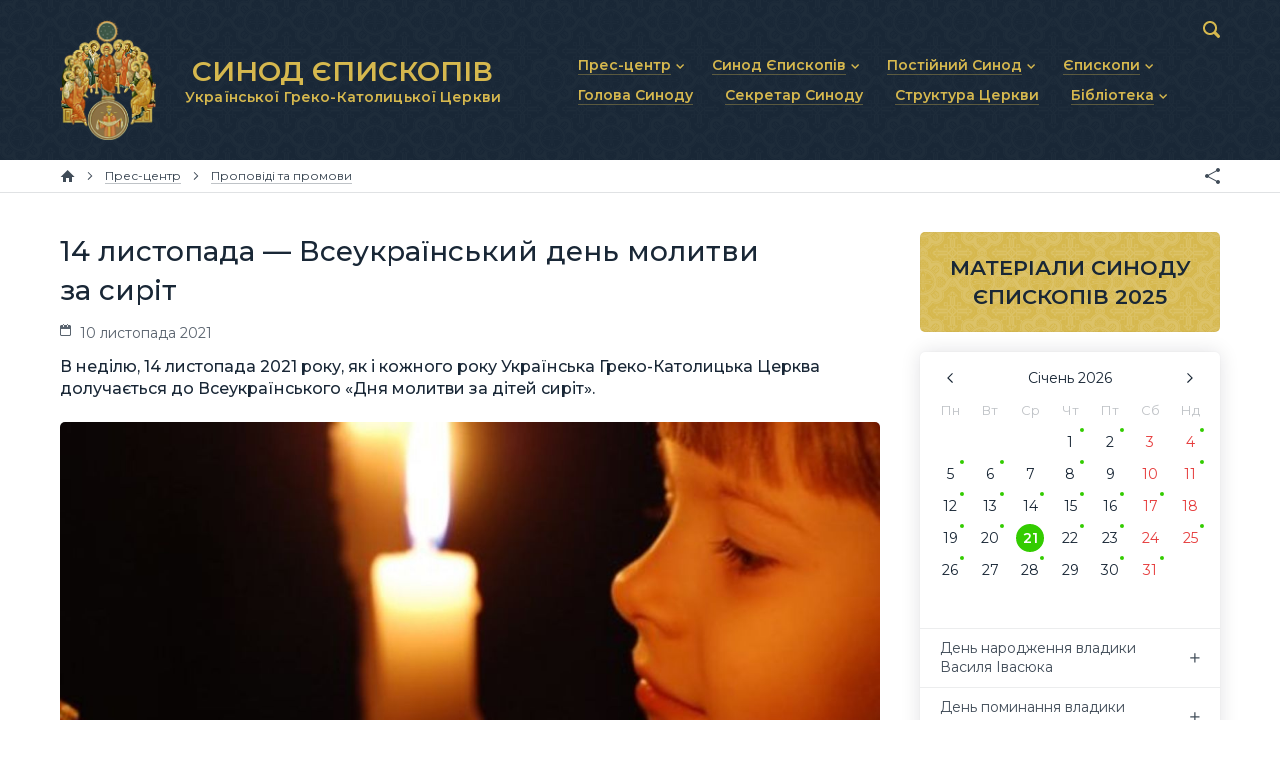

--- FILE ---
content_type: text/html; charset=utf-8
request_url: https://synod.ugcc.ua/data/14-lystopada-vseukraynskyy-den-molytvy-za-syrit-7274/
body_size: 13434
content:
<!DOCTYPE html>

<html xmlns="http://www.w3.org/1999/xhtml" prefix="og: http://ogp.me/ns#" xml:lang="uk" lang="uk" dir="ltr">

<head>
	<meta charset="utf-8" />
	<title>14 листопада — Всеукраїнський день молитви за сиріт | Матеріали | Синод Єпископів Української Греко-Католицької Церкви</title>
	<meta name="description" content="В неділю, 14 листопада 2021 року, як і кожного року Українська Греко-Католицька Церква долучається до Всеукраїнського «Дня молитви за дітей сиріт»." />
	<meta property="og:type" content="website" />
	<meta property="og:url" content="https://synod.ugcc.ua/data/14-lystopada-vseukraynskyy-den-molytvy-za-syrit-7274/" />
	<meta property="og:site_name" content="Синод Єпископів Української Греко-Католицької Церкви" />
	<meta property="og:title" content="14 листопада — Всеукраїнський день молитви за сиріт" />
	<meta property="og:description" content="В неділю, 14 листопада 2021 року, як і кожного року Українська Греко-Католицька Церква долучається до Всеукраїнського «Дня молитви за дітей сиріт»." />
	<meta property="og:image" content="https://synod.ugcc.ua/pub/images/385dd522e2b4ef41.jpg" />
	<meta name="viewport" content="width=device-width, initial-scale=1.0, maximum-scale=1.0, user-scalable=no" />
	<meta name="format-detection" content="telephone=no" />
	<meta name="google" content="notranslate" />
	<link rel="stylesheet" type="text/css" media="all" href="/lib/core.css?5" />
	<script src="//ajax.googleapis.com/ajax/libs/jquery/2.2.0/jquery.min.js"></script>
	<script>window.jQuery || document.write('<script src="/lib/jquery.js"><\/script>')</script>
	<script src="/lib/plugins.js?5"></script>
	<script src="/lib/core.js?5"></script>
	<script async src="https://www.googletagmanager.com/gtag/js?id=UA-74704424-2"></script>
	<script>window.dataLayer = window.dataLayer || []; function gtag(){dataLayer.push(arguments)} gtag('js', new Date()); gtag('config', 'UA-74704424-2')</script>
</head>

<body id="content-page" class="uk desktop">

<header>
	<div class="wrapper">
		<div class="logo">
			<a href="/"><img src="/lib/logo.png" alt="Синод Єпископів Української Греко-Католицької Церкви" /><b>СИНОД ЄПИСКОПІВ <small>Української Греко-Католицької Церкви</small></b></a>
		</div>
		<nav class="main-menu">
			<svg><use xlink:href="/lib/art.svg#menu" /></svg>
			<ul class="menu">
				<li class="popup"><a href="/press-center/"><b>Прес-центр</b></a><svg><use xlink:href="/lib/art.svg#drop" /></svg>
					<ul>
						<li><a href="/press-center/news/"><b>Новини та анонси</b></a></li>
						<li><a href="/press-center/interviews/"><b>Інтерв’ю та коментарі</b></a></li>
						<li><a href="/press-center/homiletics/"><b>Проповіді та промови</b></a></li>
					</ul>
				</li>
				<li class="popup"><a href="/synod-of-bishops/"><b>Синод Єпископів</b></a><svg><use xlink:href="/lib/art.svg#drop" /></svg>
					<ul>
						<li><a href="/synod-of-bishops/statute/"><b>Статут Синоду Єпископів</b></a></li>
						<li><a href="/synod-of-bishops/regulations/"><b>Регламент Синоду Єпископів</b></a></li>
						<li><a href="/synod-of-bishops/theme/"><b>Положення про Головну тему</b></a></li>
						<li><a href="/synod-of-bishops/prayer/"><b>Молитовне прикликання Св. Духа</b></a></li>
						<li><a href="/synod-of-bishops/synodal-institutions/"><b>Синодальні органи</b></a></li>
						<li><a href="/synod-of-bishops/secretariat/"><b>Секретаріат Синоду</b></a></li>
						<li><a href="/synod-of-bishops/contacts/"><b>Контактна інформація</b></a></li>
					</ul>
				</li>
				<li class="popup"><a href="/permanent-synod/"><b>Постійний Синод</b></a><svg><use xlink:href="/lib/art.svg#drop" /></svg>
					<ul>
						<li><a href="/permanent-synod/statute/"><b>Статут Постійного Синоду</b></a></li>
						<li><a href="/permanent-synod/personal/"><b>Персональний склад</b></a></li>
						<li><a href="/permanent-synod/previous-personal/"><b>Минулі склади</b></a></li>
					</ul>
				</li>
				<li class="popup"><a href="/bishops/"><b>Єпископи</b></a><svg><use xlink:href="/lib/art.svg#drop" /></svg>
					<ul>
						<li><a href="/bishops/active/"><b>Діючі єпископи</b></a></li>
						<li><a href="/bishops/emeritus/"><b>Єпископи-ємерити</b></a></li>
						<li><a href="/bishops/deceased/"><b>Усопші єпископи</b></a></li>
					</ul>
				</li>
				<li><a href="/head/"><b>Голова Синоду</b></a></li>
				<li><a href="/secretary/"><b>Секретар Синоду</b></a></li>
				<li><a href="/church-structure/"><b>Структура Церкви</b></a></li>
				<li class="popup"><a href="/library/"><b>Бібліотека</b></a><svg><use xlink:href="/lib/art.svg#drop" /></svg>
					<ul>
						<li><a href="/library/docs/"><b>Документи</b></a></li>
						<li><a href="/library/photo/"><b>Фоторепортажі</b></a></li>
						<li><a href="/library/video/"><b>Відеоматеріали</b></a></li>
						<li><a href="/library/synod/"><b>Матеріали Синодів</b></a></li>
						<li><a href="/library/canons/"><b>Партикулярне право УГКЦ</b></a></li>
					</ul>
				</li>
			</ul>
		</nav>
		<form action="/data/" method="get" class="search">
			<input type="text" name="q" value="" id="search" maxlength="64" autocomplete="off" />
			<div><svg><use xlink:href="/lib/art.svg#search" /></svg></div>
		</form>
	</div>
</header>

<nav class="breadcrumbs">
	<div class="wrapper">
		<a href="/" class="home" title="Головна сторінка"><svg><use xlink:href="/lib/art.svg#home" /></svg></a>
		<span><svg><use xlink:href="/lib/art.svg#next" /></svg></span>		<a href="/press-center/"><b>Прес-центр</b></a>
		<span><svg><use xlink:href="/lib/art.svg#next" /></svg></span>		<a href="/press-center/homiletics/"><b>Проповіді та промови</b></a>
		<div class="e-share"></div>
	</div>
</nav>

<main>
	<div class="wrapper">
		<article>
		<h1>14 листопада — Всеукраїнський день молитви за сиріт</h1>
		<div class="data-line">
			<span class="time"><svg><use xlink:href="/lib/art.svg#calendar" /></svg> 10 листопада 2021</span>
		</div>
		<p class="data-description">В неділю, 14 листопада 2021 року, як і кожного року Українська Греко-Католицька Церква долучається до Всеукраїнського «Дня молитви за дітей сиріт».</p>
		<img src="/pub/images/385dd522e2b4ef41.jpg" class="data-image" alt="14 листопада — Всеукраїнський день молитви за сиріт" />

<p>У&nbsp;цей день Церкви по&nbsp;всій Україні приділяють особливу увагу дітям, які залишилися без піклування батьків. Метою Дня молитви є&nbsp;нагадати людям про Боже ставлення до&nbsp;таких дітей і&nbsp;допомогти побачити шляхи, як&nbsp;їм&nbsp;допомоги. Адже лише активною дією ми&nbsp;зможемо виконати Боже повеління &laquo;зглянутися над сиротами&raquo; (Якова 1, 27).</p>
<p>День молитви проводиться у&nbsp;другу неділю листопада; основні заходи відбуваються під час недільної служби.</p>
<p>День молитви за&nbsp;сиріт&nbsp;&mdash; ініціатива, яка поширена в&nbsp;цілому світі і&nbsp;має на&nbsp;меті духовно підтримати ту&nbsp;категорію людства, яка в&nbsp;силу своїх обставин осиротіла. Всі ми&nbsp;є&nbsp;діти Божі, маємо обов&rsquo;язок молитися один за&nbsp;одного. Тому є&nbsp;визначений день 2&nbsp;неділя листопада. День молитви за&nbsp;сиріт, яка об&rsquo;єднає спільноти віруючих людей і&nbsp;молитви за&nbsp;потреби сиріт.</p>
<p>З&nbsp;цієї нагоди на&nbsp;архиєпархіальному, єпархіальному та&nbsp;парафіяльному рівнях пропонується до&nbsp;прооведення ряд подій, які допоможуть вповні відзначити цей день, а&nbsp;саме:</p>
<div class="e-doc">

<h3 style="text-align: center">Ідеї до&nbsp;дня молитви за&nbsp;сиріт:</h3>

<ul>
<li>Уділити благословення для дітей та&nbsp;родин, які виховують прийомних&nbsp;чи усиновлених дітей (важливо запитати в&nbsp;цієї сім&rsquo;ї, яка вона до&nbsp;цього відноситься);<br /><br /></li>
<li>Можна урізноманітнити молитву в&nbsp;цей день, давши в&nbsp;руки дітям, що&nbsp;прийшли на&nbsp;Літургію свічки, і&nbsp;запросити їх&nbsp;до&nbsp;молитви за&nbsp;дітей-сиріт;<br /><br /></li>
<li>Якщо на&nbsp;парафії є&nbsp;молодіжна спільнота,&nbsp;то їх&nbsp;можна просити відвідати будинок дитини&nbsp;чи інтернат і&nbsp;організувати там невелике свято для дітей;<br /><br /></li>
<li>Після Літургії можна запросити людей переглянути художній фільм на&nbsp;тему сирітства;<br /><br /></li>
<li>Зібрати людей, які виявили бажання працювати з&nbsp;дітьми-сиротами для спільної розмови. Важливо спробувати допомогти їм, скерувавши до&nbsp;відповідних благодійних організацій;<br /><br /></li>
<li>Запросити на&nbsp;зустріч з&nbsp;парафіянами представників організації, що&nbsp;працює з&nbsp;дітьми-сиротами або&nbsp;ж з&nbsp;прийомними сім&rsquo;ями;<br /><br /></li>
<li>Попросити катехитів під час занять молитися за&nbsp;дітей-сиріт, розповісти і&nbsp;обговорити якусь історію на&nbsp;тему сирітства і&nbsp;поговорити з&nbsp;дітьми, адже часто дитина з&nbsp;неповної сім&rsquo;ї може зазнавати кривди від однолітків;<br /><br /></li>
<li>Якщо є&nbsp;можливість, організуйте невеликі подарунки для дітей з&nbsp;кризових або неповних родин;<br /><br /></li>
<li>Подумайте над створенням ініціативної групи дорослих або волонтерів-молоді, завданням яких буде відвідувати дітей в&nbsp;дитячому будинку, інтернаті або&nbsp;ж у&nbsp;кризових сім&rsquo;ях.</li>
</ul>











</div>
<div class="e-contacts">

<h3 style="text-align: center">Прохання на&nbsp;сугубій єктенії під час богослужіння за&nbsp;дітей-сиріт</h3>
<p>Господи, почуй наш голос, допоможи українському суспільству відкритися на&nbsp;Твою благодать. Допоможи батькам краще виконувати свої обов&rsquo;язки та&nbsp;дбати про дітей. Відкрий серця українців для допомоги знедоленим дітям, щоб кожна така дитина змогла відчути сімейне тепло, благаємо Тебе, вислухай і&nbsp;помилуй</p>
<p>Ще&nbsp;молимось за&nbsp;всіх батьків, опікунів, вихователів та&nbsp;людей доброї волі, які піклуються про дітей-сиріт. Наповни, Господи, їхні серця Твоєю любов&rsquo;ю, поблагослови їхні труди та&nbsp;повсякчасно запевняй їм&nbsp;Твою божественну поміч, молимось, Тобі, Господи, вислухай і&nbsp;помилуй.</p>


</div>
<div class="e-doc">

<h3 style="text-align: center">Молитва за&nbsp;дітей сиріт</h3>
<p>Всемогутній і&nbsp;Милосердний Боже, наш Небесний Отче! До&nbsp;Тебе заносимо сьогодні наші вдячні і&nbsp;благальні молитви. Дякуємо Тобі за&nbsp;дар життя кожної людини і&nbsp;кожної дитини.</p>
<p>Ласкаво просимо Тебе, Небесний Отче: поблагослови дітей-сиріт, покинутих, позбавлених батьківської турботи та&nbsp;любові. Зігрій їхні серця, збери їх&nbsp;під Свої крила, щоб вони відчули Твоє піклування, сповнене любові і&nbsp;милосердя та&nbsp;втішилися радістю, що&nbsp;у&nbsp;Тобі мають найкращого Батька. Зціли їхні серця від зранень фізичних і&nbsp;духовних. Вилий на&nbsp;них повноту Твоєї любові і&nbsp;Твого милосердя. Поблагослови, Небесний Отче, усіх людей і&nbsp;всі сім&rsquo;ї, які опікуються сиротами, щоб Твій мир і&nbsp;Твоя благодать завжди перебували з&nbsp;ними.</p>
<p>А&nbsp;Ти, Пресвята Богородице, Мати і&nbsp;Заступнице наша, потіхо і&nbsp;прибіжище сиріт, покрий своїм небесним Покровом усіх дітей та&nbsp;будь для них ласкавою і&nbsp;люблячою Матір&rsquo;ю. Амінь.</p>


</div>


<div class="e-doc">

<h3><img src="/pub/images/d11f6080030933d0.jpg" alt="" style="width: 100%;" /><br /></h3>
<h3 style="text-align: center">Матеріали для катехитичної школи</h3>
<p style="text-align: center"><strong>Урок для дітей молодшого віку</strong></p>
<p><strong>Тема:</strong> &laquo;Бог&nbsp;&mdash; Батько сироті&raquo;.</p>
<p><strong>Головна думка:</strong> Бог любить і&nbsp;піклується про сиріт.</p>
<p><strong>Мета:</strong> Донести до&nbsp;дітей істину про те, що&nbsp;Бог по-особливому піклується про сиріт і&nbsp;закликає людей турбуватися про них. Спонукати дітей внести свою часточку в&nbsp;піклування про сиріт.</p>
<p><em><strong>Зустріч дітей. Привітання</strong></em> (1&ndash;2&nbsp;хв.)</p>
<p>Зустрічайте дітей, радісно вітаючи кожного. Скажіть дитині, що&nbsp;Ви&nbsp;чекали на&nbsp;неї, що&nbsp;дуже раді бачити її&nbsp;на&nbsp;занятті. Зверніть увагу на&nbsp;зовнішність кожної дитини, поцікавтеся в&nbsp;них, хто подбав про те, щоб вони були так одягнені, нагодовані, доглянуті, охайні. Підведіть підсумок про Божу турботу і&nbsp;турботу батьків про них.</p>
<p><em><strong>Спів</strong></em> (3&ndash;5&nbsp;хв.)</p>
<p>Заспівайте відому діткам пісню про доброту, любов&nbsp;чи опіку Господа. Нехай пісня стане вам гарним вступом до&nbsp;молитви подяки Богові.</p>
<p><em><strong>Молитва</strong></em> (2&ndash;3&nbsp;хв.)</p>
<p>Запитайте дітей за&nbsp;кого, або за&nbsp;що&nbsp;вони хотіли&nbsp;б подякувати нашому Господу Ісусу Христу. Станьте в&nbsp;коло, щоб кожна дитина, яка не&nbsp;соромиться молитися вголос, сказала одне речення. Учіть дітей звертатися до&nbsp;Бога своїми словами.</p>
<p><em><strong>Захоплення уваги</strong></em> (1&ndash;2&nbsp;хв.)</p>
<p>Після молитви приведіть дітей у&nbsp;художній куточок. (Якщо ваша класна кімната не&nbsp;обладнана ігровими куточками для дошкільнят, використовуйте подані ідеї, пам&rsquo;ятаючи, що&nbsp;дошкільнятам потрібна часта зміна діяльності, не&nbsp;тримайте їх&nbsp;весь урок за&nbsp;партами).</p>
<p>&mdash;&nbsp;Сьогодні ми&nbsp;вирушимо в&nbsp;гості до&nbsp;однієї дівчинки. Звати її&nbsp;Маринка. Проживає вона в&nbsp;домі у&nbsp;свого родича. Дівчинка не&nbsp;має тата і&nbsp;мами. Її&nbsp;батьки померли. Вона&nbsp;&mdash; сирота. Сиротами називають дітей, які не&nbsp;мають батьків. У&nbsp;нашій країні такі дітки проживають в&nbsp;дитячих будинках. Вони не&nbsp;знають, що&nbsp;таке батьківська турбота і&nbsp;любов. Діти-сироти не&nbsp;слухають казочок, які читає мама на&nbsp;ніч, не&nbsp;відчувають мамину руку, яка гладить по&nbsp;голівці, не&nbsp;відчувають, коли татко міцно обіймає. Але Бог по-особливому піклується про дітей-сиріт. Маринка відчула Божу турботу на&nbsp;собі в&nbsp;тому, що&nbsp;вона живе в&nbsp;сім&rsquo;ї свого дядька, де&nbsp;її&nbsp;люблять і&nbsp;піклуються про неї. Ми&nbsp;підемо до&nbsp;неї в&nbsp;гості.</p>
<p>Що&nbsp;ми&nbsp;можемо взяти із&nbsp;собою в&nbsp;подарунок для Маринки? Найкращий подарунок, це&nbsp;той, який виготовлений з&nbsp;любов&rsquo;ю своїми руками.</p>
<p><em><strong>Творча діяльність</strong></em> (10&nbsp;хв.)</p>
<p>Заздалегідь підготуйте кілька видів творчості: намалювати квіточку, зробити просту аплікацію. Під час творчості наголошуйте, що&nbsp;Бог любить і&nbsp;піклується про сиріт, і&nbsp;що&nbsp;Бог закликає людей піклуватися про сиріт. По&nbsp;закінченню роботи перейдіть із&nbsp;дітьми в&nbsp;домашній куточок. (Підготуйте ляльку-дівчинку, відтворіть ігровий момент приходу в&nbsp;гості. Познайомтеся. Нехай діти подарують їй&nbsp;свої подарунки. Запросіть Маринку послухати з&nbsp;ними біблійну історію).</p>
<p><em><strong>Біблійний урок </strong></em>(7&ndash;10&nbsp;хв.)</p>
<p>Зупиніться біля столика, на&nbsp;якому розгорнута дитяча Біблія&nbsp;чи розкладені малюнки, які ілюструють історію про царицю Естер.</p>
<p>&mdash;&nbsp;Ви&nbsp;бачите цю&nbsp;прекрасну царицю? Її&nbsp;звати Естер. Про життя цієї жінки ми&nbsp;читаємо в&nbsp;Біблії. Із&nbsp;цієї книги ми&nbsp;дізнаємося про те, як&nbsp;Бог любить людей, як&nbsp;піклується про них, як&nbsp;захищає від біди. Життя цієї молодої жінки було нелегким. Коли вона була ще&nbsp;малою дівчинкою в&nbsp;неї померли батьки. Дівчинка стала сиротою, без тата та&nbsp;мами. Та&nbsp;вона не&nbsp;залишилася сама. Бог любив і&nbsp;піклувався про сироту Естер. Її&nbsp;взяв до&nbsp;себе жити родич, звали його Мордехай. Він виховував Естер як&nbsp;свою дочку. Дівчинка росла слухняною Мордехаєві. Коли цар тієї країни вирішив одружитися і&nbsp;вибирав собі царицю, з&nbsp;усіх дівчат, яких привели до&nbsp;нього, найбільше йому сподобалася Естер. Як&nbsp;могло так статися, що&nbsp;проста дівчина з&nbsp;чужого народу стала дружиною царя великої держави? Про це&nbsp;попіклувався сам Бог. Естер стала царицею, щоб урятувати від біди свій народ, який жив у&nbsp;тій країні. Бог любить і&nbsp;піклується про сиріт, тому Він хоче, щоб люди піклувалися про сиріт і&nbsp;бідних людей. Бог дав ізраїльському народу важливий наказ.</p>
<p>Покажіть дітям малюнки поля зі&nbsp;снопами, оливковий сад, виноградник.</p>
<p>&mdash;&nbsp;Бог сказав: &laquo;Коли будеш жати жниво своє на&nbsp;своїм полі, (імітуйте рухи женця, нехай діти повторюють за&nbsp;вами) і&nbsp;забудеш на&nbsp;полі снопа, не&nbsp;вернешся взяти його, він буде приходькові, сироті та&nbsp;вдові, щоб поблагословив тебе Господь, Бог твій, у&nbsp;всьому, що&nbsp;ти&nbsp;робиш своїми руками. Колоски з&nbsp;зерном, які випадали з-під рук женців, не&nbsp;можна було піднімати, їх&nbsp;можуть визбирати сироти та&nbsp;бідні люди. Коли будеш оббивати оливку свою (відтворіть рух, наче оббиваєте плоди з&nbsp;дерева), не&nbsp;будеш збивати всі до&nbsp;одної, залишай на&nbsp;дереві трохи плодів: їх&nbsp;зірвуть бідні люди. Коли будеш збирати виноград свого виноградника (&bdquo;зривайте&ldquo; з&nbsp;дітьми разом грона і&nbsp;складайте в&nbsp;уявний кошик), не&nbsp;будеш збирати за&nbsp;собою те, що&nbsp;залишилося незірваним. Залишені плоди винограду належать бідним та&nbsp;сиротам. І&nbsp;будеш пам&rsquo;ятати,&nbsp;&mdash; каже Господь,&nbsp;&mdash; що&nbsp;був час, коли ти&nbsp;був бідним рабом в&nbsp;єгипетськім краї, тому я&nbsp;наказую тобі робити цю&nbsp;річ&raquo;. Господь дав такі накази, щоб бідні мали їжу. У&nbsp;наш час люди не&nbsp;жнуть руками дозрілу пшеницю, ми&nbsp;не&nbsp;садимо оливкові сади та&nbsp;великі виноградники. Але в&nbsp;нашій країні є&nbsp;сироти і&nbsp;інші бідні люди, які потребують турботи та&nbsp;любові. Що&nbsp;ми&nbsp;можемо зробити для них? Кого провідати? Який гостинець&nbsp;чи подарунок принести? Бог по-особливому піклується про сиріт і&nbsp;закликає людей турбуватися про них.</p>
<p>Спонукайте дітей внести свою часточку в&nbsp;піклування про сиріт. Можливо, це&nbsp;будуть подаруночки, іграшки на&nbsp;Різдво&nbsp;чи інше свято, які&nbsp;б діти могли самі приготувати.</p>
<p><em><strong>Вивчення біблійного вірша</strong></em> (5&ndash;7&nbsp;хв.)</p>
<p>&laquo;Господь сироту підтримує&raquo; <em>(Пс.145:9).</em></p>
<p>Пропонуємо вам вивчити біблійний вірш з&nbsp;дітками за&nbsp;допомогою рухів.</p>
<p>&laquo;Господь&raquo;&nbsp;&mdash; підніміть руку над головою, вказуючи вгору.</p>
<p>&laquo;Сироту&raquo;&nbsp;&mdash; покажіть один палець.</p>
<p>&laquo;Підтримує&raquo;&nbsp;&mdash; обхопіть себе руками, наче хочете обняти.</p>
<p>Запитайте дітей, як&nbsp;вони розуміють кожне слово вірша. Поясніть, що&nbsp;означає &laquo;підтримує&raquo;. Розкажіть вірш самі, покажіть рухи. Вивчайте цей вірш поки дітки не&nbsp;запам&rsquo;ятають. Але робіть це&nbsp;цікавим способом. Запропонуйте повторити цей вірш тих, кого, наприклад, зранку розбудив хтось з&nbsp;батьків, хто приїхав у&nbsp;недільну школу на&nbsp;машині, хто має сестричку&nbsp;чи братика, хто любить морозиво і&nbsp;т. п.</p>
<p style="text-align: center"><strong>Урок для дітей старшого віку</strong></p>
<p><b>Тема:</b> &laquo;Бог&nbsp;&mdash; Батько сироті&raquo;</p>
<p><b>Головна думка:</b> Бог по-особливому піклується про сиріт.</p>
<p><b>Цілі уроку:</b> Показати особливу Божу турботу про сиріт. Показати, що&nbsp;щедрість і&nbsp;турбота про інших зворушує серце Бога. Закликати проявляти Божу любов і&nbsp;турбуватись про сиріт. Спонукати дітей вносити свою частку в&nbsp;піклування про сиріт.</p>
<p><em><strong>Хід заняття</strong></em></p>
<p>Спів та&nbsp;молитва на&nbsp;сьогодні нехай будуть направленні за&nbsp;змістом на&nbsp;подяку Богові за&nbsp;Його опіку, турботу, за&nbsp;батьків, учителів, інших людей, які дбають про них. Видозмінюйте з&nbsp;підлітками види молитов (для прикладу: молитва в&nbsp;колі, кожен говорить по&nbsp;одному реченню і&nbsp;лише в&nbsp;кінці хтось один скаже &laquo;амінь&raquo;).</p>
<p><b>&bull; Привітання.</b></p>
<p>Для чого кожному з&nbsp;нас Бог дав батьків? (турбота, вони турбуються про нас). Як&nbsp;батьки проявляють свою турботу? (одяг, їжа, тепло, любов, відносини, виховання).&nbsp;Чи просимо ми&nbsp;їх&nbsp;про це,&nbsp;чи вони самі проявляють турботу?</p>
<p>Давайте разом прочитаємо один текст з&nbsp;Біблії. <em>Івана 6:1&ndash;14.</em></p>
<p>&bull; Що&nbsp;особливого на&nbsp;вашу думку зробив цей хлопчик? Які кроки він зробив і&nbsp;чи довго думав над цим? (побачив потребу, побачив у&nbsp;собі відповідь на&nbsp;цю&nbsp;потребу, прийняв рішення задовольнити потребу).</p>
<p>&bull; Коли ми&nbsp;щось даємо&nbsp;чи допомагаємо,&nbsp;то чи&nbsp;повинні чогось чекати натомість? Якщо так,&nbsp;то чого? (коли ми&nbsp;робимо щось добре,&nbsp;то не&nbsp;обов&rsquo;язково будемо мати подяку за&nbsp;це. Але наша добра справа дуже приємна Богові).</p>
<p>&bull; Який урок для нас у&nbsp;вчинку цього хлопчика (кожен з&nbsp;нас повинен бути уважним до&nbsp;потреб інших і&nbsp;поспішити прийти на&nbsp;допомогу, навіть, коли можливості обмежені).</p>
<p>&bull; Якщо про нас турбуються батьки і&nbsp;рідні,&nbsp;то хто турбується про сиріт, в&nbsp;яких з&nbsp;різних причин часто немає поруч ні&nbsp;батьків, ні&nbsp;родини? (Бог покладає це&nbsp;на&nbsp;нас. <em>Якова 1:27</em>)</p>
<p>&bull; Як&nbsp;Бог вчить турбуватись про сиріт? <em>(Второзаконня10:17&ndash;19)</em></p>
<p>Практичне закріплення: давайте разом подумаємо, як&nbsp;ми&nbsp;можемо допомагати сиротам в&nbsp;їхньому житті? (це&nbsp;можна писати на&nbsp;великому аркуші паперу, тоді учням це&nbsp;буде легше сформулювати і&nbsp;запам&rsquo;ятати). &bull; Дружба, спілкування, можна познайомитись з&nbsp;прийомними сім&rsquo;ями, які прийняли сиріт, і&nbsp;подружитись із&nbsp;ними. &bull; Можна молитись за&nbsp;дитину з&nbsp;інтернату, разом цікавитись про її&nbsp;життя, вітати з&nbsp;днем народження. &bull; Можна приготувати подарунки своїми руками і&nbsp;подарувати дітям-сиротам, відвідавши інтернат.</p>
<p><em><strong>Вивчення біблійного вірша</strong></em></p>
<p>&laquo;Сиротам батько й&nbsp;вдовицям суддя,&nbsp;&mdash;&nbsp;то Бог у&nbsp;святому мешканні Своїм!&raquo; <em>(Пс. 67:6).</em></p>
<p>Напишіть цей вірш на&nbsp;великому листку, без посилання, пропускаючи букви через одну, залишайте для них прочерки. Дайте завдання на&nbsp;швидкість спробувати підліткам вставити пропущенні букви, записавши цей вірш у&nbsp;себе в&nbsp;зошит. Запитайте учнів, як&nbsp;вони розуміють зміст цього вірша. В&nbsp;якому значенні вони розуміють слово &laquo;суддя&raquo;. Підведіть підсумок, закріплюючи їх&nbsp;знання про біблійну істину цього уроку та&nbsp;її&nbsp;застосування.</p>
<p><em><strong>Молитва</strong></em></p>
<p><em><strong>Молитовні наміри:</strong></em></p>
<p>&bull; Щоб християнські громади знову відкрили для себе біблійне покликання піклуватися про вдів і&nbsp;сиріт і&nbsp;щоб виконували це&nbsp;доручення не&nbsp;через почуття провини або механічний послух, але з&nbsp;радістю і&nbsp;від щирого серця, що&nbsp;здійснюють служіння тим, про кого Бог піклується.</p>
<p>&bull; Щоб християни усвідомили тяжке становище сиріт в&nbsp;Україні і&nbsp;щоб це&nbsp;усвідомлення призвело до&nbsp;сильного бажання піклуватися про сиріт.</p>
<p>&bull; Щоб знайшлися сім&rsquo;ї для дітей-сиріт старшого віку, дітей з&nbsp;особливими потребами.</p>
<p>&bull; За&nbsp;сім&rsquo;ї, які прийняли дітей. Щоб таких сімей ставало більше з&nbsp;кожним днем.</p>
<p>&bull; За&nbsp;тих, хто служить сиротам.</p>
<p>&bull; За&nbsp;випускників інтернатів, їх&nbsp;навчання та&nbsp;влаштування в&nbsp;житті.</p>
<p>&bull; Щоб діти-сироти відчули Божу любов і&nbsp;турботу.</p>
<p>&bull; За&nbsp;наставників, які готові підтримувати дитину і&nbsp;супроводжувати її&nbsp;на&nbsp;життєвому шляху.</p>
<p>&bull; За&nbsp;збереження сімей, що&nbsp;опинились у&nbsp;складних життєвих обставинах.</p>
<p>&bull; Щоб служіння сиротам стало моментом єднання для Церков, об&rsquo;єднуючи їх&nbsp;задля слави Христа.</p>
<p>&bull; Щоб Бог дав мудрість державним службовцям приймати правильні рішення і&nbsp;закони, щодо дітей.</p>
<p>&bull; За&nbsp;Україну без сиріт, де&nbsp;жодна дитина не&nbsp;залишиться без уваги.</p>


</div>
<h3>Відеоматеріали</h3>

<ul>
<li>Звернення Блаженнішого Святолава в&nbsp;&laquo;День молитви за&nbsp;дітей сиріт&raquo; <a href="https://www.youtube.com/watch?v=lOo1az7Jx9c">ТУТ</a>;</li>
<li>Блаженніший Любомир про &laquo;День молитви за&nbsp;дітей сиріт&raquo; <a href="https://www.youtube.com/watch?v=yK4w3J20nSQ">ТУТ</a>;</li>
<li>Всецерковна молитва в&nbsp;м. Києві до&nbsp;&laquo;Дня молитви за&nbsp;дітей сиріт&raquo; <a href="https://www.youtube.com/watch?v=Vn1Anros0fE">ТУТ</a></li>
<li>Відеоролик до&nbsp;&laquo;Дня молитиви за&nbsp;дітей сиріт&raquo; <a href="https://www.youtube.com/watch?v=i4HuxTknaSA">ТУТ</a>;</li>
<li>Відеоролик &laquo;Соціальне служіння УГКЦ&raquo; до&nbsp;&laquo;Дня молитви за&nbsp;дітей сиріт&raquo; <a href="https://www.youtube.com/watch?v=MZihS1mBwuI">ТУТ</a></li>
</ul>





<address>За&nbsp;матеріалами Патріаршої катехитичної комісії УГКЦ<br />Пресслужба Секретаріату Синоду Єпископів УГКЦ</address>
		<div class="tags"><svg><use xlink:href="/lib/art.svg#tags" /></svg><a href="/data/tag/%D0%A6%D0%B5%D1%80%D0%BA%D0%B2%D0%B0%20%D1%96%20%D1%81%D1%83%D1%81%D0%BF%D1%96%D0%BB%D1%8C%D1%81%D1%82%D0%B2%D0%BE/">Церква і суспільство</a>, <a href="/data/tag/%D0%9C%D0%BE%D0%BB%D0%B8%D1%82%D0%B2%D0%B0/">Молитва</a>, <a href="/data/tag/%D0%94%D1%96%D1%82%D0%B8/">Діти</a>, <a href="/data/tag/%D0%A1%D1%96%D0%BC%27%D1%8F/">Сім&apos;я</a>, <a href="/data/tag/%D0%A3%D0%BA%D1%80%D0%B0%D1%97%D0%BD%D1%81%D1%8C%D0%BA%D0%B0%20%D0%B4%D0%B5%D1%80%D0%B6%D0%B0%D0%B2%D0%B0/">Українська держава</a>, <a href="/data/tag/%D0%90%D0%BD%D0%BE%D0%BD%D1%81/">Анонс</a></div>



		<h2 class="e-no-print">Дивіться також</h2>
		<div class="related related-materials">
<div class="item">
	<div>
		<div>
			<a href="/data/ya-ne-viryu-shcho-mozhe-buty-pravda-yaka-zashkodyt-glava-ugkts-na-zustrichi-z-zhurnalistamy-ukrinformu-18842/"><img src="/pub/images/3ad3265f4dd7c240.jpg" alt="«Я не вірю, що може бути правда, яка зашкодить», — Глава УГКЦ на зустрічі з журналістами «Укрінформу»" /></a>
			<a href="/data/ya-ne-viryu-shcho-mozhe-buty-pravda-yaka-zashkodyt-glava-ugkts-na-zustrichi-z-zhurnalistamy-ukrinformu-18842/">«Я не вірю, що може бути правда, яка зашкодить», — Глава УГКЦ на зустрічі з журналістами «Укрінформу»</a><br /><small>20 січня</small>
		</div>
	</div>
</div><div class="item">
	<div>
		<div>
			<a href="/data/tyzhden-molytov-za-ednist-hrystyyan-2026-den-tretiy-uzy-myru-18841/"><img src="/pub/images/de4618ea3ad2dde0.jpg" alt="Тиждень молитов за єдність християн 2026. День третій — Узи миру" /></a>
			<a href="/data/tyzhden-molytov-za-ednist-hrystyyan-2026-den-tretiy-uzy-myru-18841/">Тиждень молитов за єдність християн 2026. День третій — Узи миру</a><br /><small>20 січня</small>
		</div>
	</div>
</div><div class="item">
	<div>
		<div>
			<a href="/data/epyskop-stepan-sus-zdiysnyue-dushpastyrskyy-vizyt-do-portugaliy-18833/"><img src="/pub/images/8c3319be82a08760.jpg" alt="Єпископ Степан Сус здійснює душпастирський візит до Португалії" /></a>
			<a href="/data/epyskop-stepan-sus-zdiysnyue-dushpastyrskyy-vizyt-do-portugaliy-18833/">Єпископ Степан Сус здійснює душпастирський візит до Португалії</a><br /><small>20 січня</small>
		</div>
	</div>
</div><div class="item">
	<div>
		<div>
			<a href="/data/tyzhden-molytov-za-ednist-hrystyyan-2026-den-drugyy-pidtrymuytesya-vzaemno-u-lyubovi-18832/"><img src="/pub/images/3e9196c914e0a450.jpg" alt="Тиждень молитов за єдність християн 2026. День другий — Підтримуйтеся взаємно у любові" /></a>
			<a href="/data/tyzhden-molytov-za-ednist-hrystyyan-2026-den-drugyy-pidtrymuytesya-vzaemno-u-lyubovi-18832/">Тиждень молитов за єдність християн 2026. День другий — Підтримуйтеся взаємно у любові</a><br /><small>19 січня</small>
		</div>
	</div>
</div><div class="get-more e-btn light" data-all="8458 2115" data-category="materials" data-query="Церква і суспільство, Молитва, Діти, Сім&apos;я, Українська держава, Анонс" data-limit="4" data-sort="" data-template="related_materials" data-current="7274" data-page="2" data-search="0">Дивитися ще</div>		</div>
		</article>
	</div>
	<aside>

		<div class="banners">
			<a href="/library/synod/2025/" class="materials"><b>МАТЕРІАЛИ СИНОДУ ЄПИСКОПІВ 2025</b></a>
		</div>
		<div class="calendar">
			<div id="calendar"></div>
			<div id="calendar-content"></div>
		</div>



	</aside>
</main>

<div class="partners">
	<div class="scroller steps-0">
		<a href="http://zhyve.tv/" target="_blank" title="Живе Телебачення"><img src="/pub/partners/zhyve.svg" alt="Живе Телебачення" /></a>
		<a href="http://www.mgce.uz.ua/" target="_blank" title="Мукачівська греко-католицька єпархія"><img src="/pub/partners/mgce.svg" alt="Мукачівська греко-католицька єпархія" /></a>
		<a href="https://risu.org.ua/" target="_blank" title="Релігійно-інформаційна служба України"><img src="/pub/partners/risu.svg" alt="Релігійно-інформаційна служба України" /></a>
		<a href="https://ucu.edu.ua/" target="_blank" title="Український Католицький Університет"><img src="/pub/partners/ucu.svg" alt="Український Католицький Університет" /></a>
		<a href="http://w2.vatican.va/content/vatican/en.html" target="_blank" title="Офіційний сайт Ватикану"><img src="/pub/partners/vatican.svg" alt="Офіційний сайт Ватикану" /></a>
		<a href="https://www.vaticannews.va/uk.html" target="_blank" title="Новини Ватикану"><img src="/pub/partners/news.svg" alt="Новини Ватикану" /></a>
		<a href="https://www.ccee.eu/" target="_blank" title="Consilium Conferentiarum Episcoporum Europae"><img src="/pub/partners/ccee.png" alt="Consilium Conferentiarum Episcoporum Europae" /></a>
	</div>
</div>

<footer>
	<div class="wrapper">
		<ul class="menu">
			<li><a href="/press-center/">Прес-центр</a></li>
			<li><a href="/synod-of-bishops/">Синод Єпископів</a></li>
			<li><a href="/permanent-synod/">Постійний Синод</a></li>
			<li><a href="/bishops/">Єпископи</a></li>
			<li><a href="/head/">Голова Синоду</a></li>
			<li><a href="/secretary/">Секретар Синоду</a></li>
			<li><a href="/church-structure/">Структура Церкви</a></li>
			<li><a href="/library/">Бібліотека</a></li>
		</ul>
		<div class="logo">
			<a href="/"><img src="/lib/logo.png" alt="Синод Єпископів Української Греко-Католицької Церкви" /></a>
		</div>
		<div class="social">
			<a href="/data/rss/" class="rss" target="_blank" title="RSS"><svg><use xlink:href="/lib/art.svg#rss-small" /></svg></a>
		</div>
		<div class="address">
			<a href="/synod-of-bishops/contacts/">вул. Микільсько-Слобідська, 5</a>, Київ 02002, Україна<br />
			<a href="tel:+380445411114">+380 (44) 541-11-14</a>, <a href="/cdn-cgi/l/email-protection#75060c1b1a1135001216165b1a07125b0014"><span class="__cf_email__" data-cfemail="d3a0aabdbcb793a6b4b0b0fdbca1b4fda6b2">[email&#160;protected]</span></a>
		</div>
		<div class="links">
			<svg><use xlink:href="/lib/art.svg#ugcc" /></svg>
			<a href="https://ugcc.ua/" target="_blank">Офіційний сайт УГКЦ<svg><use xlink:href="/lib/art.svg#link" /></svg></a><br />
			<a href="https://docs.ugcc.ua/" target="_blank">Офіційні документи УГКЦ<svg><use xlink:href="/lib/art.svg#link" /></svg></a><br />
			<a href="https://map.ugcc.ua/" target="_blank">Інтерактивна карта УГКЦ<svg><use xlink:href="/lib/art.svg#link" /></svg></a>
		</div>
		<div class="copyrights">
			<br />© 2019 Секретаріат Синоду Єпископів УГКЦ. Всі права застережено.<br />
			<span>Developed by <a href="https://cawas.com/" target="_blank">Cawas Ltd</a>. January, 2019.<br /><br /></span>
		</div>
		<div class="copypaste">
			При поширенні інформації сайту наполегливо просимо розмістити гіперпосилання на джерело.
		</div>
	</div>
</footer>

<script data-cfasync="false" src="/cdn-cgi/scripts/5c5dd728/cloudflare-static/email-decode.min.js"></script><script defer src="https://static.cloudflareinsights.com/beacon.min.js/vcd15cbe7772f49c399c6a5babf22c1241717689176015" integrity="sha512-ZpsOmlRQV6y907TI0dKBHq9Md29nnaEIPlkf84rnaERnq6zvWvPUqr2ft8M1aS28oN72PdrCzSjY4U6VaAw1EQ==" data-cf-beacon='{"version":"2024.11.0","token":"f27b73716b6f4eb1ac4b5749e62e9363","r":1,"server_timing":{"name":{"cfCacheStatus":true,"cfEdge":true,"cfExtPri":true,"cfL4":true,"cfOrigin":true,"cfSpeedBrain":true},"location_startswith":null}}' crossorigin="anonymous"></script>
</body>

</html>

--- FILE ---
content_type: text/html; charset=utf-8
request_url: https://synod.ugcc.ua/?calendar=calendar&month=01&year=2026
body_size: 2843
content:
calendarContent = [['2026-01-20', '2024-01-20', 'День єпископської хіротонії владики Михайла Смолінського', 'Єпископська хіротонія відбулася у храмі Святих верховних апостолів Петра і Павла у м. Саскатун (Канада) із головним святителем Отцем і Главою УГКЦ Блаженнішим Святославом та співсвтителями — митрополитом Лаврентієм Гуцуляком та владикою Браяном Байдою.', 'c843a6ad4366df2', '13932'], ['2026-01-17', '2023-01-17', 'День поминання владики Івана Бури', 'Єпископ-помічник Філадельфійської архиєпархії', '1f96924744f903c', '90'], ['2026-01-23', '2021-01-23', 'День єпископської хіротонії владики Аркадія Трохановського', 'Єпископська хіротонія відбулася у катедральному храмі Покрови Пресвятої Богородиці у м. Ольштині (Польща) із головним святителем Блаженнішим Святославом Шевчуком та співсвятителями — владикою Євгеном Поповичем та владикою Григорієм Комаром.', '2fc39d5d06497d1', '5263'], ['2026-01-12', '2020-01-12', 'День єпископської хіротонії владики Степана Суса', 'Єпископська хіротонія відбулася у Патріаршому соборі Воскресіння Христового УГКЦ у м. Києві із головним святителем Блаженнішим Святославом Шевчуком та співсвятителями — владикою Ігорем Возьняком та владикою Павлом Хомницьким.', '08629e40d0651ca', '2269'], ['2026-01-30', '2014-01-30', 'День поминання владики Корнилія Пасічного', 'Єпископ Торонтський', '49e63fac948bdee', '447'], ['2026-01-16', '2003-01-16', 'День поминання владики Михаїла Руснака', 'Єпископ Торонтський для словаків (перед тим — помічник для українців)', 'caff2229f007dd9', '466'], ['2026-01-28', '2001-01-28', 'День поминання владики Йоана Прашка', 'Єпископ Мельбурнський та Австралійський', '8a4cf09e3c4ecfa', '442'], ['2026-01-20', '2000-01-20', 'День священичого рукоположення владики Теодора Мартинюка', 'Святе Таїнство Священства прийняв із рук Преосвященного Юліана Ґбура, єпарха Стрийського.', '4b2e6b85323d9bd', '68'], ['2026-01-14', '1996-01-14', 'День поминання владики Мирона Дацюка', 'Єпископ Едмонтонський', '8a7d7497f8fab67', '451'], ['2026-01-04', '1993-01-04', 'День священничого рукоположення владики Ігоря Ісіченка', '', 'ddb14389285da33', '15010'], ['2026-01-08', '1986-01-08', 'День поминання владики Ніла Саварина', 'Єпископ Едмонтонський', '80bc9a155436ef9', '3396'], ['2026-01-22', '1979-01-22', 'День поминання владики Стефана Чміля', 'Підпільний єпископ', 'b75b16fb9f66c83', '11727'], ['2026-01-06', '1973-01-06', 'День народження владики Аркадія Трохановського', 'Народився у м. Шпротава (Любуське воєводство, Польща).', 'a1d02b49ecb63b7', '5263'], ['2026-01-16', '1968-01-16', 'День народження владики Венедикта Алексійчука', 'Народився в с. Борщівка (Рівненська область).', '240f9a2b1ae6bb5', '42'], ['2026-01-13', '1962-01-13', 'День народження владики Давида Мотюка', 'Народився в м. Веґревіль (Альберта, Канада).', '725925dafb33649', '30'], ['2026-01-06', '1961-01-06', 'День поминання владики Константина Богачевського', 'Архиєпископ і митрополит Філадельфійський', '3d36ee2dc03bff5', '3394'], ['2026-01-21', '1960-01-21', 'День народження владики Василя Івасюка', 'Народився у с. Дора (Надвірнянський район, Івано-Франківська область).', '9e30ccdff4b2c3b', '52'], ['2026-01-28', '1956-01-28', 'День народження владики Ігоря Ісіченка', 'Народився в Мурапталовському радгоспі Куюрґазинського р-ну Башкирської АССР Російської СФСР (нині селище Свобода).', 'e096954bc1d425c', '15010'], ['2026-01-01', '1956-01-01', 'День народження владики Дмитра Григорака', 'Народився в м. Івано-Франківську (Україна).', '4f2edfc411536b4', '55'], ['2026-01-23', '1952-01-23', 'День поминання блаженної преподобномучениці Олімпії Біди', 'Блаженна преподобномучениця Української Греко-Католицької Церкви, беатифікована Папою Римським св. Іваном Павлом ІІ.', '5acb06bf3ba25e1', ''], ['2026-01-25', '1951-01-25', 'День народження владики Лаврентія Гуцуляка', 'Народився в м. Вернон (Британська Колумбія, Канада).', '899cc9cf160b2aa', '27'], ['2026-01-02', '1950-01-02', 'День народження владики Іринея Білика', 'Народився в с. Княжпіль (Добромильський район, Львівська область).', 'c8b8cfe93c54a4d', '31'], ['2026-01-14', '1896-01-14', 'День народження блаженного владики Івана Слезюка', 'Народився у с. Живачеві (Тлумацький район, Івано-Франківська область).', '5028bd9c2acd0bc', '11144'], ['2026-01-31', '1883-01-31', 'День народження блаженного Григорія Лакоти', 'Народився у с. Голодівка (сьогодні — с. Задністряни, Самбірський район, Львівська область).', '49c079e8bb9f185', '11193'], ['2026-01-23', '1874-01-23', 'День поминання Пратулинських мучеників', 'Данило Кармаш, Вінкентій Левонюк, Іван Андреюк, Констянтин Лукашук, Максим Гаврилюк, Михайло Ваврищук, Лука Бойко, Ігнатій Франчук, Микита Грицюк, Констянтин Бойко, Пилип Герилюк, Онуфрій Василюк, Вартоломій Осип’юк, причислені до лику блаженних Папою Римським Іваном Павлом ІІ у 1996 році.', '881c5acc5640034', ''], ['2026-01-15', '1858-01-15', 'День поминання владики Михаїла кардинала Левицького', 'Митрополит Львівський і Галицький', '1ef787db281ad8f', ''], ['2026-01-25', '1857-01-25', 'День поминання владики Йоана Бохенського', 'Титулярний єпископ Росенський, єпископ-помічник Львівської митрополії', '2c3cca82e634b09', ''], ['2026-01-19', '1851-01-19', 'День поминання владики Филипа Феліціяна Шумборського', 'Єпископ Холмсько-Белзський', '1213fded8a8da7f', ''], ['2026-01-25', '1838-01-25', 'День поминання владики Йосафата Жарського', 'Титулярний єпископ Пинський, єпископ-помічник Жировицької єпархії', '', ''], ['2026-01-26', '1833-01-26', 'День поминання владики Якова Мартушевича', 'Архиєпископ Полоцький і Вітебський', 'e7cac8f63f5d74a', ''], ['2026-01-23', '1807-01-23', 'День поминання владики Стефана Левинського', 'Єпископ Луцько-Острозький', 'f18afa5d40d504e', ''], ['2026-01-21', '1805-01-21', 'День поминання владики Теодосія Ростоцького', 'Митрополит Київський і Галицький', 'b1d4559cb7c143d', ''], ['2026-01-05', '1787-01-05', 'День поминання владики Кипріана Стецького', 'Єпископ Луцько-Острозький', '', ''], ['2026-01-22', '1730-01-22', 'День поминання владики Корнилія Лебецького-Столповицького', 'Єпископ Володимирсько-Берестейський', '', ''], ['2026-01-11', '1649-01-11', 'День поминання владики Павла Овлучинського', 'Титулярний єпископ Самбірський, коад’ютор Перемиської єпархії', '', ''], ['2026-01-06', '1634-01-06', 'День поминання владики Мелетія Смотрицького', 'Титулярний архиєпископ Ієрапольський', '49ba4b9d5db13bb', '']]; prepareCalendar('#calendar');


--- FILE ---
content_type: application/javascript
request_url: https://synod.ugcc.ua/lib/core.js?5
body_size: 9600
content:
/*! © 2018 Cawas Ltd. | cawas.com */

var js =
	{
		touch: 'ontouchstart' in document || navigator.msMaxTouchPoints ? 1 : 0,
		ready: [], load: [], resize: [], scroll: [], init: 0, busy: 0,
		form: {}, map: {ready: [], markers: []}, scene: {}, share: {}, trigger: {}
	};

/* ! core */

$(document).ready(function()
	{
		for (var i = 0; i < js.ready.length; i++) js.ready[i]();
		js.trigger.resize();
	});

$(window).load(function()
	{
		for (var i = 0; i < js.load.length; i++) js.load[i]();
		js.trigger.resize(); js.init = 1;
	});

js.trigger.resize = function()
	{
		var width = $(window).width(), height = $(window).height();
		for (var i = 0; i < js.resize.length; i++) js.resize[i](width, height);
	};

js.trigger.scroll = function()
	{
		var top = $(window).scrollTop(), left = $(window).scrollLeft();
		for (var i = 0; i < js.scroll.length; i++) js.scroll[i](top, left);
	};

$(window).resize(function() {js.trigger.resize()});
$(window).scroll(function() {js.trigger.scroll()});

js.can3d = function()
	{
		var t = 'transform: translate3d(0px, 0px, 0px)', s, e = document.createElement('div');
		e.style.cssText = '-webkit-' + t + '; -moz-' + t + '; -ms-' + t + '; -o-' + t + '; ' + t;
		s = e.style.cssText.match(/translate3d\(0px, ?0px, ?0px\)/g);
		return s !== null && s.length === 1;
	};

$.fn.translate = function(x, y)
	{
		var t = 'translate' + (js.can3d ? '3d' : '') + '(' + x + 'px, ' + (y || 0) + 'px' + (js.can3d ? ', 0px' : '') + ')';
		return $(this).css({'-webkit-transform': t, '-moz-transform': t, '-ms-transform': t, '-o-transform': t, 'transform': t});
	};

$.fn.transition = function(property, duration, timing, delay)
	{
		var t = property + ' ' + duration + ' ' + (timing || '') + ' ' + (delay || ''), a = ['webkit', 'moz', 'ms', 'o'], s = {};
		for (var i = 0; i < a.length; i++) s['-' + a[i] + '-transition'] = (property == 'transform' ? '-' + a[i] + '-' : '') + t;
		s['transition'] = t;
		return $(this).css(s);
	};

$.fn.parallax = function(shift, stop, action)
	{
		if (!$(this).is(':visible')) return;
		var w = $(window).height(), h = this.height(), t = this.offset().top, c = $(window).scrollTop(),
		s = t - w / 2, e = t + h / 2, p = c + w / 2, r = 100 * (p - s) / (e - s), x = h * shift / 100 * r;
		if (p <= s || p >= (t + h + w / 2)) return; if (stop && p >= e) x = h * shift; action(x);
	}

$.fn.tapHighlight = function()
	{
		if (!js.touch) return;
		$(this).on('touchstart', function() {$(this).addClass('tap')});
		$(this).on('touchend', function() {$(this).removeClass('tap')});
	};

Number.prototype.pad = String.prototype.pad = function(n)
	{
		var s = this + ''; while (s.length < (n || 2)) s = '0' + s; return s;
	}

/* ! form */

js.form.create = function(form, style, send)
	{
		if (js.touch && style.match(/modal/)) style += ' touch';
		var f = form, html = '<div class="form' + (style ? ' ' + style : '') + '" id="' + f.id + '-form"><div class="wrapper">';
		if (f.title) html += '<h3>' + f.title + '</h3>';
		if (f.description) html += '<h4>' + f.description + '</h4>';
		for (var i = 0; i < f.fields.length; i++)
			{
				var l = f.fields[i], t = '', a = '', s = '';
				html += '<p id="' + f.id + '-' + l.name + '-wrapper">';
				if (l.label) t = '<label for="' + f.id + '-' + l.name + '">' + l.label + '</label>';
				if (l.width) a = ' style="width: ' + l.width + '"';
				if (l.placeholder) a += ' placeholder="' + l.placeholder + '"';
				if (l.template) a += ' data-template="' + l.template + '"';
				if (typeof l.value != 'undefined') a += ' value="' + l.value + '"';
				if (l.checked) a += ' checked="checked"';
				if (l.disabled) a += ' disabled="disabled"';
				if (l.rows) a += ' rows="' + l.rows + '"';
				if (l.class) a += ' class="' + l.class + '"';
				if (l.type == 'text') html += t + '<input type="text" id="' + f.id + '-' + l.name + '"' + a + ' />';
				if (l.type == 'email') html += t + '<input type="email" id="' + f.id + '-' + l.name + '"' + a + ' />';
				if (l.type == 'tel') html += t + '<input type="tel" id="' + f.id + '-' + l.name + '"' + a + ' />';
				if (l.type == 'password') html += t + '<input type="password" id="' + f.id + '-' + l.name + '"' + a + ' />';
				if (l.type == 'hidden') html += '<input type="hidden" id="' + f.id + '-' + l.name + '"' + a + ' />';
				if (l.type == 'textarea') html += t + '<textarea id="' + f.id + '-' + l.name + '"' + a + '></textarea>';
				if (l.type == 'checkbox') html += '<input type="checkbox" id="' + f.id + '-' + l.name + '"' + a + ' />' + t;
				if (l.type == 'select')
					{
						html += t + '<span class="select-wrapper"><select id="' + f.id + '-' + l.name + '"' + a + '>';
						for (var o = 0; o < l.options.length; o++)
							{
								s = l.options[o].selected ? ' selected="selected"' : '';
								if (typeof l.options[o].value != 'undefined') s += ' value="' + l.options[o].value + '"';
								html += '<option' + s + '>' + l.options[o].name + '</option>';
							}
						html += '</select><i><svg><use xlink:href="/lib/art.svg#drop" /></svg></i></span>';
					}
				html += '</p>';
			}
		html += '<div class="submit e-btn">' + f.submit + '</div><div class="close' + (f.close ? ' hidden' : '') + '">'
		html += '<svg><use xlink:href="/lib/art.svg#close" /></svg></div></div></div>';
		if (style && style.match(/modal/)) {$('body').append(html)} else {document.write(html)}
		var o = $('#' + f.id + '-form');
		o.find('input, textarea, select').on('focus blur', function() {$(this).removeClass('alert')});
		o.find('.submit, .close').tapHighlight();
		$('#' + f.id + '-form.modal').show().stop().animate({opacity: 1}, 500).on('tap', function(event)
			{
				if ($(event.target).is('.form.modal') && !js.touch) $(this).find('.close').trigger('tap');
			});
		o.find('.close').on('tap', function()
			{
				var w = $(this).parent().parent();
				w.stop().animate({opacity: 0}, 500, function() {w.remove()});
			});
		o.find('.submit').on('tap', function() {js.form.submit(f, send)});
		o.find('input').keypress(function(event)
			{
				if (event.which == 13) {o.find('.submit').trigger('tap'); return 0}
			});
		o.find('[data-template]').on('focus', function() {if (!$(this).val()) $(this).val($(this).data('template'))})
		.on('blur', function() {if ($(this).val() == $(this).data('template')) $(this).val('')});
		js.trigger.resize();
		if (js.touch && style.match(/modal/))
			{
				var w = $('.modal.touch .wrapper'),
				t = $(window).scrollTop() + ($(window).height() - w.outerHeight()) / 2;
				w.css({top: t >= 20 ? t : 20});
			}
		if (style.match(/modal/)) $('#' + f.id + '-' + f.fields[0].name).focus();
	};

js.form.submit = function(form, send)
	{
		if (js.busy) return; js.busy = 1;
		var f = form, post = {}, a = !1;
		for (var i = 0; i < f.fields.length; i++)
			{
				var l = f.fields[i], o = $('#' + f.id + '-' + l.name);
				if (!l.required) continue;
				if (l.type == 'checkbox' && !o.is(':checked')) {a = 1; if (l.alert) {js.form.alert(l.alert); js.busy = 0; return}}
				else if (l.type == 'email' && !o.val().match(/^[a-zA-Z0-9._-]+@[a-zA-Z0-9.-]+\.[a-zA-Z]{2,6}$/) || !o.val())
					{
						o.addClass('alert'); a = 1;
						if (l.alert) {js.form.error(f, l.alert); return}
					}
			}
		if (a) {js.form.alert(f.alert); js.busy = 0; return}
		$('#' + f.id + '-form .submit').addClass('disabled');
		if (send) {send(form)}
		else
			{
				js.form.send(f, function(html, post)
					{
						var w = $('#' + f.id + '-form');
						if (html == 'success')
							{
								if (w.is('.modal')) {w.stop().animate({opacity: 0}, 500, function() {js.form.alert(f.success); w.remove(); js.busy = 0})}
								else
									{
										js.form.alert(f.success);
										w.find('input, textarea').val('');
										w.find('input[type="checkbox"]').prop('checked', !1);
										w.find('option:selected').prop('selected', !1);
										w.find('option:first').prop('selected', 'selected');
										w.find('.submit').removeClass('disabled');
										js.busy = 0;
									}
							}
						else if (html.match(/^redirect/)) {window.location = html.replace(/^redirect: /, '')}
						else {js.form.error(f, f.error)}
					});
			}
	};

js.form.send = function(form, success)
	{
		var f = form, post = {};
		for (var i = 0; i < f.fields.length; i++)
			{
				var l = f.fields[i], n = $('#' + f.id + '-' + l.name);
				post[l.name] = l.type == 'checkbox' ? n.is(':checked') ? 1 : 0 : n.val();
			}
		$.ajax({url: f.url, type: 'POST', cache: !1, data: post,
		fail: function() {js.form.error(f, f.error)},
		error: function() {js.form.error(f, f.error)},
		success: function(html) {success(html, post)}});
	};

js.form.error = function(form, message)
	{
		$('#' + form.id + '-form .submit').removeClass('disabled');
		js.form.alert(message); js.busy = 0;
	};

js.form.alert = function(message)
	{
		$('body').append('<div class="alert"><p>' + message + '</p></div>');
		$('body>.alert').stop().animate({opacity: 1}, 500, function()
			{
				setTimeout(function() {$('body>.alert').stop().animate({opacity: 0}, 500, function() {$('body>.alert').remove()})}, 1000);
			});
	};

js.resize.push(function(width, height)
	{
		$('.form.modal.touch').css({height: $('body').outerHeight()});
	});

/* ! file */

js.ready.push(function()
	{
		$('.e-file').each(function()
			{
				var u = $(this).find('a').attr('href'); if (!u) return;
				if (u.match(/\.mp3$/)) {$(this).replaceWith('<audio controls preload="metadata"><source src="' + u + '" type="audio/mpeg"><ins></ins></audio>')}
				else if (u.match(/\.mp4$/)) {$(this).replaceWith('<video controls preload="metadata" class="e-video"><source src="' + u + '" type="video/mp4"><ins></ins></video>')}
				else {$(this).prepend('<ins><i>' + u.replace(/.+\./g, '').substring(0, 5).replace(/[^a-z0-9]/gi, '') + '</i><b></b></ins>')}
			});
	});

/* ! link */

js.ready.push(function()
	{
		$('article a[href^="http"]').addClass('external');
	});

/* ! map */

js.map.draw = function(id, key, zoom, x, y, title)
	{
		window.drawMap = function()
			{
				if (js.map.core) {google.maps.event.trigger(js.map.core, 'resize'); return}
				$('#' + id).addClass('google-map');
				var position = new google.maps.LatLng(x, y);
				var icon = {url: '/lib/marker.svg', scaledSize: new google.maps.Size(64, 64)};
				js.map.options['zoom'] = zoom; js.map.options['center'] = position;
				js.map.options['mapTypeId'] = eval('google.maps.MapTypeId.' + js.map.options.mapType);
				js.map.core = new google.maps.Map(document.getElementById(id), js.map.options);
				if (title) js.map.marker = new google.maps.Marker({position: position, map: js.map.core, title: title, icon: icon});
				if (!js.touch) js.map.zoom();
				for (var i = 0; i < js.map.ready.length; i++) js.map.ready[i]();
				js.trigger.resize();
			}
		if (!window.google || !google.maps) {$.getScript('//maps.google.com/maps/api/js?key=' + key + '&callback=drawMap')} else {drawMap()}
	};

js.map.zoom = function()
	{
		var i = $('<div class="in"><svg><use xlink:href="/lib/art.svg#plus" /></svg></div>'),
		o = $('<div class="out"><svg><use xlink:href="/lib/art.svg#minus" /></svg></div>'), d = $('<div class="zoom"></div>');
		d.append(i); d.append($('<div class="separator"></div>')); d.append(o);
		js.map.core.controls[eval('google.maps.ControlPosition.' + js.map.options.zoomPosition)].push(d[0]);
		google.maps.event.addDomListener(i[0], 'click', function() {js.map.core.setZoom(js.map.core.getZoom() + 1)});
		google.maps.event.addDomListener(o[0], 'click', function() {js.map.core.setZoom(js.map.core.getZoom() - 1)});
	};

/* ! menu */

js.ready.push(function()
	{
		if (js.touch)
			{
				$('.main-menu').on('click', function() {});
				$('.main-menu .popup').on('tap', function(event)
					{
						if ($(window).width() < 1024) return;
						if (!$(this).hasClass('hover')) event.preventDefault();
						$('.main-menu .hover').removeClass('hover');
						$(this).toggleClass('hover');
					});
				$('body').on('tap', function(event)
					{
						if ($(event.target).closest('.main-menu').length) return;
						$('.main-menu .hover').removeClass('hover');
					});
			}
		$('.main-menu .popup').on('mouseenter', function()
			{
				if ($(window).width() < 1024) return;
				$(this).addClass('hover');
			}).on('mouseleave', function()
			{
				if ($(window).width() < 1024) return;
				$(this).removeClass('hover');
			});
	});

js.resize.push(function(width, height)
	{
		$('.main-menu .popup ul').each(function() {$(this).css({'min-width': $(this).parent().width()})});
	});

/* ! more */

js.ready.push(function()
	{
		$('.e-more').on('tap', function()
			{
				$(this).prev('.e-content').removeClass('hidden').addClass('show');
				$(this).removeClass('show');
				js.trigger.resize();
			});
		$('.e-more').tapHighlight();
	});

js.resize.push(function(width, height)
	{
		$('.e-content:not(.show)').each(function()
			{
				if ($(this).height() >= parseInt($(this).css('max-height')))
					{
						$(this).addClass('hidden');
						$(this).next('.e-more').addClass('show');
					}
				else
					{
						$(this).removeClass('hidden');
						$(this).next('.e-more').removeClass('show');
					}
			});
	});

/* ! share */

js.ready.push(function()
	{
		var u = encodeURIComponent(location.href), h = '';
		for (var i = 0; i < js.share.links.length; i++)
			{
				var l = js.share.links[i];
				h += '<a href="' + l.url + u + '" target="blank" class="' + l.icon + '" title="' + l.title  + '"><svg><use xlink:href="/lib/art.svg#' + l.icon + '-small" /></svg></a>';
			}
		$('.e-share').html('<svg><use xlink:href="/lib/art.svg#share" /></svg>' + h);
		$('.e-share a').on('click', function(event)
			{
				event.preventDefault();
				window.open($(this).attr('href'), 'share', 'width=500,height=300,toolbar=no,menubar=no,scrollbars=no,resizable=no,location=no,directories=no,status=no');
			});
		$('.e-share').on('tap', function(event)
			{
				if ($(event.target).is('.e-share a')) return;
				$(this).toggleClass('hover');
			});
		$('.e-share').tapHighlight();
		$('.e-share').on('mouseenter', function() {$(this).addClass('hover')}).on('mouseleave', function() {$(this).removeClass('hover')});
	});

/* ! scroller */

js.ready.push(function()
	{
		$('.scroller').each(function()
			{
				$(this).html('<div class="left disabled"><svg><use xlink:href="/lib/art.svg#left" /></svg></div>'
				+ '<div class="right"><svg><use xlink:href="/lib/art.svg#right" /></svg></div>'
				+ '<div class="content"><div>' + $(this).html() + '</div></div>');
				var s = $(this), c = s.find('.content>div'), l = s.find('.left'), r = s.find('.right'), i, speed = s.data('speed') || 400;
				c.on('scroll', function()
					{
						var e = $(this)[0], w = $(this).width(), d = 'disabled';
						if (e.scrollWidth > w)
							{
								if (e.scrollLeft <= 0) {l.addClass(d); r.removeClass(d)}
								else if (e.scrollWidth - e.scrollLeft <= w) {l.removeClass(d); r.addClass(d)}
								else {l.removeClass(d); r.removeClass(d)}
							}
						else {l.addClass(d); r.addClass(d)}
					});
				$('.scroller .left, .scroller .right').tapHighlight();
				if (s.hasClass('steps'))
					{
						l.on('tap', function() {c.stop().animate({scrollLeft: c.scrollLeft() - c.width()}, speed)});
						r.on('tap', function() {c.stop().animate({scrollLeft: c.scrollLeft() + c.width()}, speed)});
						return;
					}
				l.on('touchstart mouseover', function(event)
					{
						if (i || (js.touch && event.type == 'mouseover')) return;
						i = setInterval(function() {c.scrollLeft(c.scrollLeft() - 5)}, 10);
					});
				l.on('touchend mouseout', function() {if (i) clearInterval(i); i = null});
				r.on('touchstart mouseover', function(event)
					{
						if (i || (js.touch && event.type == 'mouseover')) return;
						i = setInterval(function() {c.scrollLeft(c.scrollLeft() + 5)}, 10);
					});
				r.on('touchend mouseout', function() {if (i) clearInterval(i); i = null});
			});
	});

js.resize.push(function(width, height)
	{
		$('.scroller .content>div').trigger('scroll').each(function()
			{
				var c = $(this);
				c.css({marginBottom: -(c[0].offsetHeight - c[0].clientHeight + 40)});
				if (c.closest('.steps').length) c.scrollLeft(Math.round(c.scrollLeft() / c.width()) * c.width());
			});
	});

/* ! slider */

js.ready.push(function()
	{
		$('.slider').each(function()
			{
				$(this).html('<div class="prev"><svg><use xlink:href="/lib/art.svg#left" /></svg></div>'
				+ '<div class="next"><svg><use xlink:href="/lib/art.svg#right" /></svg></div>'
				+ '<div class="pager"></div><div class="content">' + $(this).html() + '</div>');
				var s = $(this), c = s.find('.content'), r = s.find('.pager'), busy, start, end,
				p = s.find('.prev'), n = s.find('.next'), count = c.find('.slide').length,
				delay = s.data('delay') || 3000, speed = s.data('speed') || 400, current = 1;
				c.find('.slide:last-child').prependTo(c);
				if (count == 1) {n.hide(); p.hide(); r.hide()}
				if (count == 2) c.append(c.html());
				c.find('.slide').css({width: (100 / (count == 2 ? 4 : count)) + '%'});
				if (count > 1) c.css({width: (count * 100 * (count == 2 ? 2 : 1)) + '%', marginLeft: '-100%'});
				for (var i = 0; i < count; i++) r.append('<i>'); activate(1);
				function next()
					{
						if (busy) return; busy = 1;
						c.transition('transform', speed + 'ms').translate(-c.parent().width());
						setTimeout(function()
							{
								c.transition('transform', '0s').translate(0).find('.slide:first-child').appendTo(c);
								current = current == count ? 1 : current + 1;
								activate(current); busy = 0;
							}, speed);
					}
				function prev()
					{
						if (busy) return; busy = 1;
						c.transition('transform', speed + 'ms').translate(c.parent().width());
						setTimeout(function()
							{
								c.transition('transform', '0s').translate(0).find('.slide:last-child').prependTo(c);
								current = current == 1 ? count : current - 1;
								activate(current); busy = 0;
							}, speed);
					}
				function activate(slide)
					{
						c.find('.slide.active').removeClass('active');
						c.find('.slide:nth-child(2)').addClass('active');
						r.find('i.active').removeClass('active');
						r.find('i:nth-child(' + slide + ')').addClass('active');
					}
				function stop()
					{
						if (s[0].interval) {clearInterval(s[0].interval); s[0].interval = null}
					}
				c.find('.slide').on('touchstart', function(event)
					{
						if (count == 1 || busy) return;
						start = end = event.originalEvent.touches[0].pageX;
						c.transition('transform', '0s');
						$(this).on('touchmove', function(event)
							{
								end = event.originalEvent.touches[0].pageX;
								c.translate(end - start);
							});
					}).on('touchend', function(event)
					{
						$(this).off('touchmove');
						if (end - start < -50) {stop(); next()}
						else if (end - start > 50) {stop(); prev()}
						else
							{
								busy = 1; c.transition('transform', speed + 'ms').translate(0);
								setTimeout(function() {c.transition('transform', '0s'); busy = 0}, speed);
							}
					});
				n.on('tap', function() {stop(); next()});
				p.on('tap', function() {stop(); prev()});
				if (s.data('autoplay') && c != 1) s[0].interval = setInterval(function() {next()}, delay);
			});
		$('.slider .prev, .slider .next').tapHighlight();
	});

/* ! image */

js.scene.init = function(selector)
	{
		js.scene.db = [];
		$(selector).each(function()
			{
				js.scene.db.push(this);
				$(this).off('click').on('click', function(event)
					{
						event.preventDefault();
						js.scene.show(this);
					});
			});
	}

js.scene.show = function(image)
	{
		$('body').append('<div class="scene"><div class="content"><div><span></span></div></div><div class="loader"></div>'
		+ '<div class="prev"><svg><use xlink:href="/lib/art.svg#left" /></svg></div>'
		+ '<div class="next"><svg><use xlink:href="/lib/art.svg#right" /></svg></div></div>');
		var db = js.scene.db, s = $('.scene').css({opacity: 1}), c = s.find('.content'), d = c.find('div'),
		p = s.find('.prev'), n = s.find('.next'), l = s.find('.loader').css({opacity: 1}),
		tmp = new Image(), x, y, s1, e1, s2, e2, r1, r2, busy, speed = 400;
		if (db.length == 1) {p.hide(); n.hide()}
		$('<img/>').on('load', function()
			{
				if (!d.find('img').length) d.append(this);
				p.css({opacity: 1}); n.css({opacity: 1});
				c.css({opacity: 1}); l.css({opacity: 0});
				var e = find('current'), t = e.attr('title') || e.attr('alt');
				if (t) {d.find('span').show().html(t)} else {d.find('span').hide().html('')}
				setTimeout(function() {busy = 0}, speed);
				js.trigger.resize();
			}).on('error', function() {busy = 0}).attr({src: $(image).attr('href') || $(image).attr('src')});
		function load(e)
			{
				var url = e.attr('href') || e.attr('src');
				tmp.src = url; c.css({opacity: 0});

console.log(db);

				setTimeout(function()
					{
						d.transition('transform', '0s').translate(0);
						l.css({opacity: 1}); c.find('img').attr({src: url});
					}, speed);
			}
		function find(e)
			{
				var o = db[0], src = c.find('img').attr('src');
				for (var i = 0; i < db.length; i++)
					{
						if ($(db[i]).attr('href') == src || $(db[i]).attr('src') == src) break;
					}
				if (e == 'next') o = i == db.length - 1 ? db[0] : db[i + 1];
				if (e == 'prev') o = i == 0 ? db[db.length - 1] : db[i - 1];
				if (e == 'current') o = db[i];
				return $(o);
			}
		p.on('tap', function() {if (busy) return; busy = 1; load(find('prev'))});
		n.on('tap', function() {if (busy) return; busy = 1; load(find('next'))});
		s.on('tap', function(event)
			{
				if (event && event.target != s[0] && event.target != c[0]) return; s.css({opacity: 0});
				setTimeout(function() {if (s) s.remove()}, speed);
			});
		s.on('touchstart', function(event)
			{
				event.preventDefault();
				if (db.length == 1 || busy) return;
				s1 = e1 = event.originalEvent.touches[0].pageX;
				s2 = e2 = event.originalEvent.touches[0].pageY;
				d.transition('transform', '0s'); x = 1; y = 1; r1 = 0; r2 = 0;
				s.on('touchmove', function(event)
					{
						e1 = event.originalEvent.touches[0].pageX;
						e2 = event.originalEvent.touches[0].pageY;
						r1 = e1 - s1; r2 = e2 - s2;
						if (y && r2 < -10) x = 0;
						if (x && (r1 < -10 || r1 > 10)) y = 0;
						d.translate(x ? r1 : 0, y && r2 <-10 ? r2 : 0);
					});
			});
		s.on('touchend', function(event)
			{
				s.off('touchmove'); 
				if (busy) return; busy = 1;
				d.transition('transform', speed + 'ms');
				if (y && r2 < -10) {d.translate(0, -s.height()); s.trigger('tap')}
				else if (x && r1 < -50) {d.translate(-s.width()); load(find('next'))}
				else if (x && r1 > 50) {d.translate(s.width()); load(find('prev'))}
				else {d.translate(0); setTimeout(function() {d.transition('transform', '0s'); x = 1; y = 1; busy = 0}, speed)}
			});
		$('.scene .prev, .scene .next').tapHighlight();
	};

js.ready.push(function()
	{
		js.scene.init('article a[rel^="zoom"]');
	});

js.resize.push(function(width, height)
	{
		$('.scene .content img').css({'max-width': width - (width <= 640 ? 40 : (width >= 1600 ? 240 : 120)), 'max-height': height - (width <= 640 ? 40 : 80)});
		$('.img-sign-wrap').each(function()
			{
				var w = $(this).find('img').innerWidth();
				if (w) $(this).find('span').width(w).show();
				$(this).parent('a').addClass('img-sign-link');
			});
	});

/* ! gallery */

js.ready.push(function()
	{
		$('.e-photo').each(function()
			{
				$(this).html('<div class="wrapper"><div class="content"><div><span></span></div></div><div class="loader"></div>'
				+ '<div class="prev"><svg><use xlink:href="/lib/art.svg#left" /></svg></div>'
				+ '<div class="next"><svg><use xlink:href="/lib/art.svg#right" /></svg></div>'
				+ '</div><div class="thumbs"><div>' + $(this).html() + '</div></div>');
				var s = $(this), c = s.find('.content'), d = c.find('div'), t = s.find('.thumbs'), k = t.find('div'),
				p = s.find('.prev'), n = s.find('.next'), l = s.find('.loader').css({opacity: 1}), tmp = new Image(), 
				i, s1, e1, speed = 400, busy, next, prev;
				s.removeClass('e-photo').addClass('gallery');
				var img = $('<img/>').on('load', function()
					{
						if (!c.find('img').length) d.append(this);
						p.css({opacity: 1}); n.css({opacity: 1});
						c.css({opacity: 1}); l.css({opacity: 0});
						if (prev.length) {p.show(); setTimeout(function() {p.removeClass('disabled')}, 10)}
						if (next.length) {n.show(); setTimeout(function() {n.removeClass('disabled')}, 10)}
						var t = $(this).attr('title') || $(this).attr('alt');
						if (t) {d.find('span').show().html(t)} else {d.find('span').hide().html('')}
						setTimeout(function() {busy = 0}, speed);
						js.trigger.resize();
					}).on('error', function() {busy = 0}).on('tap', function() {js.scene.show(img)});
				function load(e, m)
					{
						var url = e.attr('href') || e.attr('src'), alt = e.attr('title') || e.attr('alt') || '';
						if (img.attr('src') == url) {busy = 0; return}
						t.find('div>*').removeClass('active'); e.addClass('active');
						tmp.src = url; c.css({opacity: 0});
						next = e.next(); prev = e.prev();
						if (!prev.length) {p.addClass('disabled'); setTimeout(function() {p.hide()}, speed)}
						if (!next.length) {n.addClass('disabled'); setTimeout(function() {n.hide()}, speed)}
						if (m) k.stop().animate({scrollLeft: e.position().left - (k.width() / 2) + (e.width() / 2) + parseInt(e.css('margin-left'))}, speed);
						setTimeout(function()
							{
								d.transition('transform', '0s').translate(0);
								l.css({opacity: 1}); img.attr({src: url}).attr('alt', alt);
							}, speed);
					}
				load(t.find('div>*:first').addClass('active'));
				p.on('tap', function() {if (busy || !prev.length) return; busy = 1; load(prev, 1)});
				n.on('tap', function() {if (busy || !next.length) return; busy = 1; load(next, 1)});
				t.on('mousemove', function(event)
					{
						if (js.touch) return;
						var o = $(this).offset(), x = event.pageX - o.left;
						if (x < 40) {if (i) return; i = setInterval(function() {k.scrollLeft(k.scrollLeft() - 5)}, 10)}
						else if (x > t.width() - 40) {if (i) return; i = setInterval(function() {k.scrollLeft(k.scrollLeft() + 5)}, 10)}
						else if (i) {clearInterval(i); i = null}
					});
				t.on('mouseout', function(event) {if (i) clearInterval(i); i = null});
				t.find('div>*').off('click').on('click', function(event)
					{
						event.preventDefault();
						if ($(this).hasClass('active')) return;
						if (busy) return; busy = 1; load($(this));
					});
				c.on('touchstart', function(event)
					{
						s1 = e1 = event.originalEvent.touches[0].pageX;
						d.transition('transform', '0s');
						c.on('touchmove', function(event)
							{
								e1 = event.originalEvent.touches[0].pageX;
								d.translate(e1 - s1);
							});
					});
				c.on('touchend', function(event)
					{
						c.off('touchmove'); 
						if (busy) return; busy = 1; d.transition('transform', speed + 'ms');
						if (next.length && e1 - s1 < -50) {d.translate(-s.width()); load(next, 1)}
						else if (prev.length && e1 - s1 > 50) {d.translate(s.width()); load(prev, 1)}
						else {d.translate(0); setTimeout(function() {d.transition('transform', '0s'); busy = 0}, speed)}
					});
			});
		$('.gallery .prev, .gallery .next, .gallery .zoom').tapHighlight();
	});

js.resize.push(function(width, height)
	{
		$('.gallery .content').each(function()
			{
				var g = $(this).closest('.gallery'), h = Math.round(g.width() / (g.data('ratio') || 1.5));
				$(this).css({height: h}); $(this).find('img').css({'max-height': h});
			});
	});

/* ! video */

js.resize.push(function(width, height)
	{
		$('.e-video').each(function() {$(this).css({height: $(this).width() / 1.777777})});
	});

/* ! touch */

js.ready.push(function()
	{
		if (!js.touch) return;
		$('body').removeClass('desktop');
		$('a, .e-btn').tapHighlight();
	});

/* ! customize */

js.map.options =
	{
		mapType: 'ROADMAP', zoomPosition: 'LEFT_TOP',
		scrollwheel: 0, disableDefaultUI: 1, streetViewControl: 0,
		styles:
			[
				{'featureType': 'administrative.province', 'elementType': 'all', 'stylers': [{'visibility': 'off'}]},
				{'featureType': 'administrative.neighborhood', 'elementType': 'all', 'stylers': [{'visibility': 'off'}]},
				{'featureType': 'administrative.land_parcel', 'elementType': 'all', 'stylers': [{'visibility': 'off'}]},
				{'featureType': 'poi', 'elementType': 'labels', 'stylers': [{'visibility': 'off'}]},
				{'featureType': 'poi.business', 'elementType': 'all', 'stylers': [{'visibility': 'off'}]},
				{'featureType': 'water', 'elementType': 'labels', 'stylers': [{'visibility': 'off'}]}
			]
	};

js.share.links = 
	[
		{title: 'Twitter', icon: 'twitter', url: 'https://twitter.com/share?url='},
		{title: 'Facebook', icon: 'facebook', url: 'https://www.facebook.com/sharer.php?u='},
	];

js.ready.push(function()
	{
		var feedback =
			{
				id: 'feedback',
				title: 'Зворотній зв’язок',
				alert: 'Будь ласка, заповніть усі поля.',
				submit: 'Надіслати',
				success: 'Ваше повідомлення надіслано!',
				error: 'Ой! Щось пішло не так…',
				url: '/?form=feedback',
				fields:
					[
						{name: 'name', type: 'text', label: 'Ім’я', required: 1, alert: 'Будь ласка, введіть своє ім’я.'},
						{name: 'email', type: 'email', label: 'Електронна пошта', required: 1, alert: 'Будь ласка, введіть адресу своєї електронної пошти.'},
						{name: 'message', type: 'textarea', label: 'Повідомлення', required: 1, rows: 5}
					]
			};
		$('.e-feedback-show').on('tap', function() {js.form.create(feedback, 'modal')});
		$('.search').submit(function()
			{
				return $('#search').val() == '' ? false : true;
  		});
		$('.search div').click(function(event)
			{
				if ($('#search').val() == '') $('#search').focus();
				$('.search').submit();
			});
		$('#search').focus(function()
			{
				$(this).parent().addClass('hover');
			});
		$('#search').blur(function()
			{
				if ($(this).val() == '') {$(this).parent().removeClass('hover')}
			});
		$('.e-share').on('tap', function(event)
			{
				if ($(event.target).is('.e-share a')) return;
				$(this).parent().toggleClass('share-hover');
			});
		$('.e-share').on('mouseenter', function() {$(this).parent().addClass('share-hover')}).on('mouseleave', function() {$(this).parent().removeClass('share-hover')});
		$('#calendar').calendar();
		$('a[id^="note"]').addClass('note');
		$('.bishop-words .more').on('tap', function() {$(this).parent().addClass('open')});

		prepareMore();
	});

js.scroll.push(function(top, left)
	{
		$('body').toggleClass('fixed', top > $('header').outerHeight());
	});

js.map.ready.push(function()
	{
		if (!js.map.markers) return;
		for (var i = 0; i < js.map.markers.length; i++)
			{
				js.map.markers[i][6] = js.map.polygon(js.map.markers[i][1], js.map.markers[i][2] || '000000');
				eval('google.maps.event.addListener(js.map.markers[i][6], "click", function(event) {window.location = "/church-structure/-" + js.map.markers[' + i + '][0] + "/"})');
				eval('google.maps.event.addListener(js.map.markers[i][6], "mouseover", function(event) {$("#ugcc-map-hint").html(js.map.markers[' + i + '][4]).show(); this.setOptions({fillOpacity: 0.45})})');
				google.maps.event.addListener(js.map.markers[i][6], 'mouseout', function(event) {$('#ugcc-map-hint').hide(); this.setOptions({fillOpacity: 0.35})});
			}
	});

js.map.polygon = function(paths, color, pan)
	{
		var a = paths.split(';'), c = [], bs = new google.maps.LatLngBounds();
		for (var i = 0; i < a.length; i++)
			{
				var l = new google.maps.LatLng(a[i].split(',')[0], a[i].split(',')[1]);
				c.push(l); bs.extend(l);
			}
		var polygon = new google.maps.Polygon({map: js.map.core, paths: c, strokeColor: '#' + color, strokeOpacity: 0.5, strokeWeight: 1, fillColor: '#' + color, fillOpacity: 0.35});
		if (pan) js.map.core.panTo(bs.getCenter());
		return polygon;
	}

$(document).mousemove(function(e)
	{
		if (!js.touch && $('#ugcc-map-hint').length)
			{
				var left = e.offsetX;
				if ($('.ugcc-map').width() < $('#ugcc-map-hint').outerWidth() + left) {left = left - $('#ugcc-map-hint').outerWidth()}
				$('#ugcc-map-hint').css({top: e.offsetY, left: left});
			}
	});

var calendarContent = [], months = ['Січень', 'Лютий', 'Березень', 'Квітень', 'Травень', 'Червень', 'Липень', 'Серпень', 'Вересень', 'Жовтень', 'Листопад', 'Грудень'], days = 'НдПнВтСрЧтПтСб';

$.fn.calendar = function(date)
	{
		var id = $(this).attr('id');
		var fd = 2, mn = months, dn = days;
		var mD = new Date(), m = parseInt(mD.getMonth() + 1, 10), y = parseInt(mD.getFullYear());
		if (date) m = parseInt(date.month, 10);
		if (date) y = parseInt(date.year);
		var dim = [31, 0, 31, 30, 31, 30, 31, 31, 30, 31, 30, 31];
		var oD = new Date(y, m - 1, 1); oD.od = oD.getDay() + 1;
		var tmpod = oD.od - fd; if (tmpod < 0) tmpod = 7 + tmpod; oD.od = tmpod + 1;
		var wkstr = dn.substr(fd, dn.length) + dn.substr(0, fd);
		var cd = new Date(); var today = (y == cd.getFullYear() && m == cd.getMonth() + 1) ? cd.getDate() : 0;
		var oM = m, oY = y, nM = m, nY = y;
		nM = (nM == 12) ? '01' : (nM + 1).pad();
		oM = (oM == 1) ? 12 : (oM - 1).pad();
		if (m == 12) nY = (nY == 2100) ? 1900 : nY + 1;
		if (m == 1) oY = (oY == 1900) ? 2100 : oY - 1;
		dim[1] = (((oD.getFullYear() % 100 != 0) && (oD.getFullYear() % 4 == 0)) || (oD.getFullYear() % 400 == 0)) ? 29 : 28;
		var t = '<table><tr class="head"><td class="left"><b onclick="$(\'#' + id + '\').calendar({month: \'' + oM + '\', year: ' + oY + '})"><svg><use xlink:href="/lib/art.svg#prev" /></svg></b></td><td colspan="5"><strong>' + mn[m - 1] + '</strong> <strong>' + y
			+ '</strong></td><td class="right"><b onclick="$(\'#' + id + '\').calendar({month: \'' + nM + '\', year: ' + nY + '})"><svg><use xlink:href="/lib/art.svg#next" /></svg></b></td></tr><tr>';
		for (s = 0; s < 7; s++) t += '<th>' + wkstr.substr(s * 2, 2) + '</th>';
		t += '</tr><tr>';
		for (i = 1; i <= 42; i++)
			{
				var x = ((i - oD.od >= 0) && (i - oD.od < dim[m - 1])) ? '<em onclick="selectCalendar(\'' + y + '-' + m.pad() + '-' + (i - oD.od + 1).pad() + '\', this)">' + (i - oD.od + 1) + '</em>' : '<span> </span>';
				if ((i - oD.od + 1) == today) x = '<b>' + x + '</b>';
				if ((i % 7 == 0) || ((i + 1) % 7 == 0)) x = '<i>' + x + '</i>'; t += '<td>' + x + '</td>';
				if ((i % 7 == 0) && (i < 36)) t += '</tr><tr>';
			}
		t += '</tr></table>';
		$(this).html(t);
		if ($('.current-date').html()) $('#' + id + ' td em').each(function() {if ($(this).parent().html().match($('.current-date').html())) $(this).addClass('mark').addClass('active')});
		$('#calendar .head b').tapHighlight();
		$.ajax({url: '/?calendar=' + id + '&month=' + m.pad() + '&year=' + y, dataType: 'script', cache: true});
	};

function selectCalendar(date, obj)
	{
		if (!$(obj).hasClass('mark')) return;
		$('#calendar .active').removeClass('active');
		$('#calendar .first').removeClass('first');
		$(obj).addClass('active');
		var a = calendarContent, html = '', curYear = date.replace(/^(\d\d\d\d)-(\d\d)-(\d\d)$/g, '$1');
		for (var i = 0; i < a.length; i++)
			{
				if (a[i][0] == date)
					{
						var descr = a[i][3] ? '<small>' + a[i][3] + '</small>' : '';
						var image = a[i][4] ? '<img src="/pub/images/' + a[i][4] + '1.jpg" />' : '';
						image = a[i][5] && image ? '<a href="/data/-' + a[i][5] + '/">' + image + '</a>' : image;
						var year = a[i][1].replace(/^(\d\d\d\d)-(\d\d)-(\d\d)$/g, '$1');
						var years = curYear - year;
						years = years > 0 ? ' — ' + years + ' ' + decOfNum(years, ['рік', 'роки', 'років']) + ' тому' : '';
						html += '<div class="item"><div class="head">' + a[i][2].replace(/ \(/g, ' (') + '<svg class="plus"><use xlink:href="/lib/art.svg#calendar-plus" /></svg><svg class="minus"><use xlink:href="/lib/art.svg#calendar-minus" /></svg></div><div class="content"><div class="dates">' + a[i][1].replace(/^(\d\d\d\d)-(\d\d)-(\d\d)$/g, '$3.$2.$1') + years + '</div>' + image + descr + '</div></div>';
					}
			}
		$('#calendar-content').html('<div class="current-date">' + date + '</div>' + html);
		$('#calendar-content .item .head').tapHighlight();
		$('#calendar-content .item .head').on('tap', function()
			{
				if (!$(this).parent().hasClass('show')) $('#calendar-content .show').removeClass('show');
				$(this).parent().toggleClass('show');
			});
	}

function prepareCalendar(calendar)
	{
		var a = calendarContent;
		for (var i = 0; i < a.length; i++)
			{
				$(calendar + ' td em').each(function()
					{
						if ($(this).parent().html().match(a[i][0]))
							{
								$(this).addClass('mark');
								if ($(this).parent().is('b') && !$('#calendar-content').html()) $(this).trigger('click').addClass('first');
							}
					});
			}
	}

function prepareMore()
	{
		$('.get-more').off('tap');
		$('.get-more').on('tap', function()
			{
				var o = $(this), post =
					{
						'query': o.data('query'),
						'limit': o.data('limit'),
						'template': o.data('template'),
						'category': o.data('category'),
						'sort': o.data('sort'),
						'page': o.data('page'),
						'search': o.data('search'),
						'current': o.data('current')
					};
				$.ajax({url: '/data/more/?ajax=on', type: 'POST', cache: !1, data: post, success: function(html)
					{
						o.parent().append(html); o.remove(); prepareMore();
					}});
			});
	}

function decOfNum(number, titles)
	{
		var cases = [2, 0, 1, 1, 1, 2];
		return titles[(number % 100 > 4 && number % 100 < 20) ? 2: cases[(number % 10 < 5) ? number % 10 : 5]];
	}

